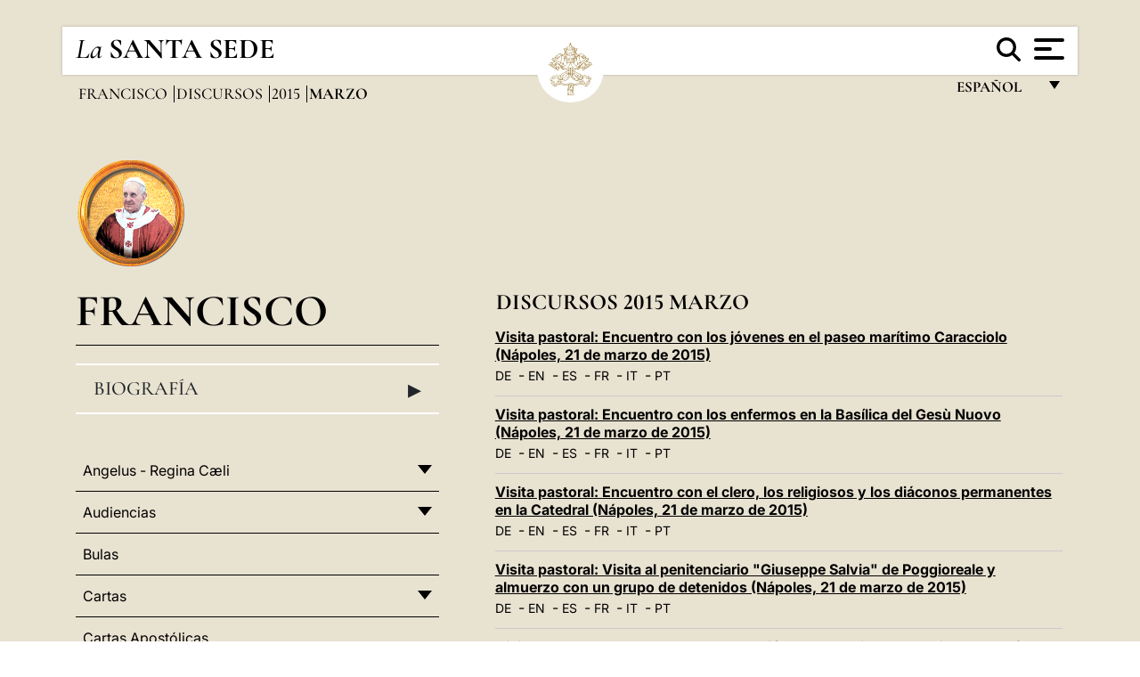

--- FILE ---
content_type: text/html
request_url: https://www.vatican.va/content/francesco/es/speeches/2015/march.index.html
body_size: 9645
content:



<!DOCTYPE HTML>


<html  lang="es" >
<head>
    <meta charset="UTF-8">
    





<!-- BEGIN: SEO -->
<title>Marzo</title>
<meta name="description" content="">
<meta name="keywords" content="">

<link rel="canonical" href="https://www.vatican.va/content/francesco/es/speeches/2015/march.html">
<meta name="robots" content="index,follow">

<!-- BEGIN: OG -->
<meta property="og:title" content="Marzo">


<meta property="og:url" content="https://www.vatican.va/content/francesco/es/speeches/2015/march.html">
<meta property="og:type" content="website">
<!-- END OG-->
<!-- END: SEO -->

    


<!-- Google Tag Manager -->
<script>(function(w,d,s,l,i){w[l]=w[l]||[];w[l].push({'gtm.start':
new Date().getTime(),event:'gtm.js'});var f=d.getElementsByTagName(s)[0],
j=d.createElement(s),dl=l!='dataLayer'?'&l='+l:'';j.async=true;j.src=
'https://www.googletagmanager.com/gtm.js?id='+i+dl;f.parentNode.insertBefore(j,f);
})(window,document,'script','dataLayer','GTM-P8S9M8D');</script>
<!-- End Google Tag Manager -->



    


<!-- BEGIN: headlibs -->
<link rel="stylesheet" href="/etc/clientlibs/foundation/main.min.77f07f85da93e61bb291da28df2065ac.css" type="text/css">
<link rel="stylesheet" href="/etc/designs/generics2/library/clientlibs.min.25498fb47f0d5f43eead9ee78241c07f.css" type="text/css">
<link rel="stylesheet" href="/etc/designs/vatican/library/clientlibs.min.b767020478782976e68f777449b5ac6c.css" type="text/css">
<script type="text/javascript" src="/etc/clientlibs/granite/jquery.min.e0cc37eb1ac1cf9f859edde97cb8dc9f.js"></script>
<script type="text/javascript" src="/etc/clientlibs/granite/utils.min.cd31222ac49213ace66f3568912db918.js"></script>
<script type="text/javascript" src="/etc/clientlibs/granite/jquery/granite.min.e26b5f40a34d432bee3ded1ccbdc7041.js"></script>
<script type="text/javascript" src="/etc/clientlibs/foundation/jquery.min.d7c42e4a257b8b9fe38d1c53dd20d01a.js"></script>
<script type="text/javascript" src="/etc/clientlibs/foundation/main.min.1705fea38fedb11b0936752ffe8a5fc6.js"></script>
<script type="text/javascript" src="/etc/designs/generics2/library/clientlibs.min.3c4d948cc1ae00387817c605328e2b0b.js"></script>
<script type="text/javascript" src="/etc/designs/vatican/library/clientlibs.min.a048ef155d62651cae0435360a52b70c.js"></script>


        <link rel="stylesheet" href="/etc/designs/vaticanevents/library/clientlibs.min.a3605e7563210a15bba6379a54ec9607.css" type="text/css">
<link rel="stylesheet" href="/etc/designs/francesco/library/clientlibs.min.3021dae61b0261c75cbf64b5d37915db.css" type="text/css">
<script type="text/javascript" src="/etc/clientlibs/foundation/shared.min.da23d866139a285e2643366d7d21ab4b.js"></script>
<script type="text/javascript" src="/etc/designs/vaticanevents/library/clientlibs.min.5edcfde75d6fec087c3d4639700a1123.js"></script>
<script type="text/javascript" src="/etc/designs/francesco/library/clientlibs.min.d41d8cd98f00b204e9800998ecf8427e.js"></script>


<script type="text/javascript" src="/etc/designs/siv-commons-foundation/library/bootstrap/bootstrap-5-3-3/js/bootstrap.bundle.min.js"></script>
<link rel="stylesheet" href="/etc/designs/siv-commons-foundation/library/bootstrap/bootstrap-5-3-3.min.37b3cd5e54efac87c16d7de1e78ef0f2.css" type="text/css">
<link rel="stylesheet" href="/etc/designs/vatican/library/clientlibs/themes/homepage_popes.min.ed6a783da0a5671235aecab72fcf055b.css" type="text/css">
<link rel="stylesheet" href="/etc/designs/vatican/library/clientlibs/themes/vatican-v2.min.7de072223b2ec9d13c2937f2ff5bf57f.css" type="text/css">
<script type="text/javascript" src="/etc/designs/siv-commons-foundation/library/bootstrap/bootstrap-5-3-3.min.d41d8cd98f00b204e9800998ecf8427e.js"></script>
<script type="text/javascript" src="/etc/designs/vatican/library/clientlibs/themes/homepage_popes.min.8972c5a6e0a55c564857a6f2ea882b9b.js"></script>
<script type="text/javascript" src="/etc/designs/vatican/library/clientlibs/themes/vatican-v2.min.29b81cd1dac901f87cefc71fa75e1285.js"></script>

<meta name="viewport" content="width=device-width, initial-scale=1.0">

<!-- END: headlibs -->

    

    

    
    <link rel="icon" type="image/vnd.microsoft.icon" href="/etc/designs/francesco/favicon.ico">
    <link rel="shortcut icon" type="image/vnd.microsoft.icon" href="/etc/designs/francesco/favicon.ico">
    
    
</head>





<!-- BEGIN: body.jsp -->
<body>
    <div class="siv-maincontainer simplemenu">
        <div id="wrap" >
            







<header class="va-header container">
    <div class="container-fluid">
        <div class="d-flex flex-wrap align-items-center justify-content-center justify-content-lg-start">
            <div class="col-12 col-xs-12 upper-header">
                <div class="d-flex flex-wrap">
                    <div class="col-5">
                        <h2>
                        <a href="/content/vatican/es.html"><i>La</i> <span class="text-uppercase"><b>Santa Sede</b></span></a>
                        </h2>
                    </div>
                    <div class="col-2 conteiner-logo">
                        <figure class="logo">
                            <a href="/content/vatican/es.html">
                                <img src="/etc/designs/vatican/library/clientlibs/themes/vatican-v2/images/logo-vatican.png" alt="the holy see">
                            </a>
                        </figure>
                    </div>
                    <div class="col-5 container-utility">
                        



<section class="utility">
    <div id="language" class="wrapper-dropdown" tabindex="1">
        español
        <ul class="dropdown">
            <li><a href="/content/vatican/fr.html">Fran&ccedil;ais</a></li>
            <li><a href="/content/vatican/en.html">English</a></li>
            <li><a href="/content/vatican/it.html">Italiano</a></li>
            <li><a href="/content/vatican/pt.html">Portugu&ecirc;s</a></li>
            <li><a href="/content/vatican/es.html">Espa&ntilde;ol</a></li>
            <li><a href="/content/vatican/de.html">Deutsch</a></li>
            <li><a href="/content/vatican/ar.html">&#1575;&#1604;&#1593;&#1585;&#1576;&#1610;&#1617;&#1577;</a></li>
            <li><a href="/chinese/index.html">&#20013;&#25991;</a></li>
            <li><a href="/latin/latin_index.html">Latine</a></li>
        </ul>
    </div>

    <div class="va-search" id="va-search">
            <div method="get" id="searchform" action="/content/vatican/es/search.html" accept-charset="UTF-8">
            <div class="va-search-input-wrap"><input class="va-search-input" placeholder="Cerca su vatican.va..." type="text" value="" name="q" id="q"/></div>
            <input class="va-search-submit" type="submit" id="go" value=""><span class="va-icon-search"><svg xmlns="http://www.w3.org/2000/svg" viewBox="0 0 512 512"><!--!Font Awesome Free 6.7.2 by @fontawesome - https://fontawesome.com License - https://fontawesome.com/license/free Copyright 2025 Fonticons, Inc.--><path d="M416 208c0 45.9-14.9 88.3-40 122.7L502.6 457.4c12.5 12.5 12.5 32.8 0 45.3s-32.8 12.5-45.3 0L330.7 376c-34.4 25.2-76.8 40-122.7 40C93.1 416 0 322.9 0 208S93.1 0 208 0S416 93.1 416 208zM208 352a144 144 0 1 0 0-288 144 144 0 1 0 0 288z"/></svg></span>
        </div>
    </div>
    <div class="va-menu">
        <div class="navigation-menu menu-popup">








<div class="va-menu-popup">
    <!-- Navbar -->
    <nav class="navbar">
        <div class="container-fluid">
            <button class="navbar-toggler custom-toggler" id="openMenu" aria-label="Apri menu">
                <span class="bar top-bar"></span>
                <span class="bar middle-bar"></span>
                <span class="bar bottom-bar"></span>
            </button>
        </div>
    </nav>

    <!-- Fullscreen Menu -->
    <div class="fullscreen-menu" id="menu">
        <button class="close-btn" id="closeMenu">&times;</button>
        <div class="row justify-content-md-center">
            <div class="menu-header  col-md-4 d-none d-md-block">
                <h2 class="holy-see-title">
                    <i>La</i> <span class="text-uppercase"><b>Santa Sede</b></span>
                </h2>
                <div class="logo">
                    <img src="/etc/designs/vatican/library/clientlibs/themes/vatican-v2/images/logo-vatican.png" alt="the holy see">
                </div>

            </div>
            <!-- FIRST MENU -->
            <div class="text-center col-md-5 col-12">
                <ul class="first-items col-12">
                    


                    <li><a href="/content/leo-xiv/es.html">Magisterium</a></li>
                    


                    <li><a href="/content/leo-xiv/es/events/year.dir.html/2025.html">Calendario</a></li>
                    


                    <li><a href="/content/liturgy/es.html">Celebraciones Litúrgicas</a></li>
                    


                    <li><a href="/content/vatican/es/prenotazione-celebrazioni-udienze.html">Billetes Audiencias y Celebraciones papales</a></li>
                    


                    <li><a href="https://www.vatican.va/holy_father/index_sp.htm">Sumos Pontífices</a></li>
                    


                    <li><a href="https://www.vatican.va/roman_curia/cardinals/index_sp.htm">Colegio Cardenalicio</a></li>
                    


                    <li><a href="/content/romancuria/es.html">Curia Romana y otras organizaciones</a></li>
                    


                    <li><a href="https://www.vatican.va/roman_curia/synod/index_sp.htm">Sínodo</a></li>
                    
                </ul>


                <!-- SECONDARY VOICES -->
                <ul class="secondary-items col-md-12 col-12">
                    


                    <li><a href="https://www.vatican.va/news_services/press/index_sp.htm">Oficina de Prensa</a></li>
                    


                    <li><a href="https://www.vaticannews.va/es.html">Vatican News</a></li>
                    


                    <li><a href="https://www.osservatoreromano.va/es.html">L'Osservatore Romano</a></li>
                    
                </ul>
            </div>
        </div>
    </div>
</div>
<script>
    const openMenu = document.getElementById('openMenu');
    const closeMenu = document.getElementById('closeMenu');
    const menu = document.getElementById('menu');

    openMenu.addEventListener('click', () => {
        menu.classList.add('show');
    });

    closeMenu.addEventListener('click', () => {
        menu.classList.remove('show');
    });
</script></div>

    </div>
</section>

<script>
    $( document ).ready(function() {
        $("#va-search #go").on("click", function () {
            var value = $("#q").val();
            window.location.href = "/content/vatican/es/search.html?q=" + value;
        });

        $(".va-search-input#q").keypress(function (event) {
            var keycode = (event.keyCode ? event.keyCode : event.which);
            if (keycode == '13') {
                var value = $("#q").val();
                window.location.href = "/content/vatican/es/search.html?q=" + value;
            }
        });
    });

</script>


                    </div>
                </div>
                
                    

<div class="breadcrumb-nav">
    <div class="breadcrumb">



     <!-- Begin BREADCRUMB -->
     <div class="breadcrumbs">
     <a href="/content/francesco/es.html">Francisco
                </a><a href="/content/francesco/es/speeches.index.html#speeches">Discursos
                </a><a href="/content/francesco/es/speeches/2015.index.html#speeches">2015
                </a><b>Marzo</b>
    </div>
    <!-- END BREADCRUMB -->
</div>

</div>

                
            </div>
        </div>
    </div>
</header>
            <main id="main-container" role="main" class="container-fluid holyfather simplemenu ">
    <section class="section-page">
        <div class="container">
            <div class="row">
                <div class="menu col-md-5 col-12">
                    <div class="holyfather-title">
                            





<div id="pope-table">
    <div class="pope-table-header">
        
        <div class="pope-img">
            <img src="/content/dam/vatican/Holy Father/266_francesco.png" alt="Francisco">
        </div>
        
        <h2>
        <a href="https://www.vatican.va/content/francesco/es.html">
            Francisco
            
            
    </h2>
        </a>
    </div>

    <div class="mobile-accordion "> <!-- Accordion non visibile in Desktop per le prima pagine -->
        <button class="btn section1 w-100 text-start d-flex justify-content-between align-items-center"
                type="button" data-bs-toggle="collapse" data-bs-target="#section1"
                aria-expanded="" aria-controls="section1">
            Biografía
            <span class="arrow">&#9656;</span>
        </button>
    </div>
    <div class="collapse " id="section1">
        <div class="subtitle">
            
            266° Papa de la Iglesia católica
            
        </div>
        <table class="sinottico">
            <tbody>
            
            
            <tr>
                <th>Inicio del pontificado</th>
                <td>13,19.III.2013</td>
            </tr>
            

            
            <tr>
                <th>Fin del pontificado</th>
                <td>21.IV.2025</td>
            </tr>
            
            
            <tr>
                <th>Nombre secular</th>
                <td>Jorge Mario Bergoglio</td>
            </tr>
            
            
            <tr>
                <th>Nacimiento</th>
                <td>Buenos Aires (Argentina)</td>
            </tr>
            
            
            
            
            <tr>
                <th>Sitio Web</th>
                <td><a href="https://www.vatican.va/content/francesco/es.html" title="Sitio Web">https://www.vatican.va/content/francesco/es.html</a></td>
            </tr>
            
            
            </tbody>
        </table>
    </div>
</div>


</div>
                    <div class="d-md-none mt-3 mobile-accordion">
                        <button class="section2 btn w-100 text-start d-flex justify-content-between align-items-center"
                                type="button" data-bs-toggle="collapse" data-bs-target="#section2"
                                aria-expanded="" aria-controls="section2">
                           Documentos<span class="arrow">&#9656;</span>
                        </button>
                    </div>
                    <div class="collapse d-md-block " id="section2">
                        <div class="topnav holyfatherAccordionSidenav sidenav_accordion"><!-- BEGIN sidenav -->

<div align="left" class="nav_title_container">
    <div><a href="/content/francesco/es.html">Francisco</a></div>
</div>

<div id="accordionmenu">
<ul>
    <li  class="has-sub">
                 <a href="/content/francesco/es/angelus.index.html">
                 Angelus - Regina Cæli</a><ul path="angelus"><li >
                 <a href="/content/francesco/es/angelus/2025.index.html">
                 2025</a></li><li >
                 <a href="/content/francesco/es/angelus/2024.index.html">
                 2024</a></li><li >
                 <a href="/content/francesco/es/angelus/2023.index.html">
                 2023</a></li><li >
                 <a href="/content/francesco/es/angelus/2022.index.html">
                 2022</a></li><li >
                 <a href="/content/francesco/es/angelus/2021.index.html">
                 2021</a></li><li >
                 <a href="/content/francesco/es/angelus/2020.index.html">
                 2020</a></li><li >
                 <a href="/content/francesco/es/angelus/2019.index.html">
                 2019</a></li><li >
                 <a href="/content/francesco/es/angelus/2018.index.html">
                 2018</a></li><li >
                 <a href="/content/francesco/es/angelus/2017.index.html">
                 2017</a></li><li >
                 <a href="/content/francesco/es/angelus/2016.index.html">
                 2016</a></li><li >
                 <a href="/content/francesco/es/angelus/2015.index.html">
                 2015</a></li><li >
                 <a href="/content/francesco/es/angelus/2014.index.html">
                 2014</a></li><li >
                 <a href="/content/francesco/es/angelus/2013.index.html">
                 2013</a></li></ul></li><li  class="has-sub">
                 <a href="/content/francesco/es/audiences.index.html">
                 Audiencias</a><ul path="audiences"><li >
                 <a href="/content/francesco/es/audiences/2025.index.html">
                 2025</a></li><li >
                 <a href="/content/francesco/es/audiences/2024.index.html">
                 2024</a></li><li >
                 <a href="/content/francesco/es/audiences/2023.index.html">
                 2023</a></li><li >
                 <a href="/content/francesco/es/audiences/2022.index.html">
                 2022</a></li><li >
                 <a href="/content/francesco/es/audiences/2021.index.html">
                 2021</a></li><li >
                 <a href="/content/francesco/es/audiences/2020.index.html">
                 2020</a></li><li >
                 <a href="/content/francesco/es/audiences/2019.index.html">
                 2019</a></li><li >
                 <a href="/content/francesco/es/audiences/2018.index.html">
                 2018</a></li><li >
                 <a href="/content/francesco/es/audiences/2017.index.html">
                 2017</a></li><li >
                 <a href="/content/francesco/es/audiences/2016.index.html">
                 2016</a></li><li >
                 <a href="/content/francesco/es/audiences/2015.index.html">
                 2015</a></li><li >
                 <a href="/content/francesco/es/audiences/2014.index.html">
                 2014</a></li><li >
                 <a href="/content/francesco/es/audiences/2013.index.html">
                 2013</a></li></ul></li><li >
                 <a href="/content/francesco/es/bulls.index.html">
                 Bulas</a></li><li  class="has-sub">
                 <a href="/content/francesco/es/letters.index.html">
                 Cartas</a><ul path="letters"><li >
                 <a href="/content/francesco/es/letters/2025.index.html">
                 2025</a></li><li >
                 <a href="/content/francesco/es/letters/2024.index.html">
                 2024</a></li><li >
                 <a href="/content/francesco/es/letters/2023.index.html">
                 2023</a></li><li >
                 <a href="/content/francesco/es/letters/2022.index.html">
                 2022</a></li><li >
                 <a href="/content/francesco/es/letters/2021.index.html">
                 2021</a></li><li >
                 <a href="/content/francesco/es/letters/2020.index.html">
                 2020</a></li><li >
                 <a href="/content/francesco/es/letters/2019.index.html">
                 2019</a></li><li >
                 <a href="/content/francesco/es/letters/2018.index.html">
                 2018</a></li><li >
                 <a href="/content/francesco/es/letters/2017.index.html">
                 2017</a></li><li >
                 <a href="/content/francesco/es/letters/2016.index.html">
                 2016</a></li><li >
                 <a href="/content/francesco/es/letters/2015.index.html">
                 2015</a></li><li >
                 <a href="/content/francesco/es/letters/2014.index.html">
                 2014</a></li><li >
                 <a href="/content/francesco/es/letters/2013.index.html">
                 2013</a></li></ul></li><li >
                 <a href="/content/francesco/es/apost_letters.index.html">
                 Cartas Apostólicas</a></li><li >
                 <a href="/content/francesco/es/apost_constitutions.index.html">
                 Constituciones Apostólicas</a></li><li  class="has-sub">
                 <a href="/content/francesco/es/speeches.index.html">
                 Discursos</a><ul path="speeches"><li  class="has-sub">
                 <a href="/content/francesco/es/speeches/2025.index.html">
                 2025</a><ul path="2025"><li >
                 <a href="/content/francesco/es/speeches/2025/april.index.html">
                 Abril</a></li><li >
                 <a href="/content/francesco/es/speeches/2025/march.index.html">
                 Marzo</a></li><li >
                 <a href="/content/francesco/es/speeches/2025/february.index.html">
                 Febrero</a></li><li >
                 <a href="/content/francesco/es/speeches/2025/january.index.html">
                 Enero</a></li></ul></li><li  class="has-sub">
                 <a href="/content/francesco/es/speeches/2024.index.html">
                 2024</a><ul path="2024"><li >
                 <a href="/content/francesco/es/speeches/2024/december.index.html">
                 Diciembre</a></li><li >
                 <a href="/content/francesco/es/speeches/2024/november.index.html">
                 Noviembre</a></li><li >
                 <a href="/content/francesco/es/speeches/2024/october.index.html">
                 Octubre</a></li><li >
                 <a href="/content/francesco/es/speeches/2024/september.index.html">
                 Septiembre</a></li><li >
                 <a href="/content/francesco/es/speeches/2024/august.index.html">
                 Agosto</a></li><li >
                 <a href="/content/francesco/es/speeches/2024/july.index.html">
                 Julio</a></li><li >
                 <a href="/content/francesco/es/speeches/2024/june.index.html">
                 Junio</a></li><li >
                 <a href="/content/francesco/es/speeches/2024/may.index.html">
                 Mayo</a></li><li >
                 <a href="/content/francesco/es/speeches/2024/april.index.html">
                 Abril</a></li><li >
                 <a href="/content/francesco/es/speeches/2024/march.index.html">
                 Marzo</a></li><li >
                 <a href="/content/francesco/es/speeches/2024/february.index.html">
                 Febrero</a></li><li >
                 <a href="/content/francesco/es/speeches/2024/january.index.html">
                 Enero</a></li></ul></li><li  class="has-sub">
                 <a href="/content/francesco/es/speeches/2023.index.html">
                 2023</a><ul path="2023"><li >
                 <a href="/content/francesco/es/speeches/2023/december.index.html">
                 Diciembre</a></li><li >
                 <a href="/content/francesco/es/speeches/2023/november.index.html">
                 Noviembre</a></li><li >
                 <a href="/content/francesco/es/speeches/2023/october.index.html">
                 Octubre</a></li><li >
                 <a href="/content/francesco/es/speeches/2023/september.index.html">
                 Septiembre</a></li><li >
                 <a href="/content/francesco/es/speeches/2023/august.index.html">
                 Agosto</a></li><li >
                 <a href="/content/francesco/es/speeches/2023/july.index.html">
                 Julio</a></li><li >
                 <a href="/content/francesco/es/speeches/2023/june.index.html">
                 Junio</a></li><li >
                 <a href="/content/francesco/es/speeches/2023/may.index.html">
                 Mayo</a></li><li >
                 <a href="/content/francesco/es/speeches/2023/april.index.html">
                 Abril</a></li><li >
                 <a href="/content/francesco/es/speeches/2023/march.index.html">
                 Marzo</a></li><li >
                 <a href="/content/francesco/es/speeches/2023/february.index.html">
                 Febrero</a></li><li >
                 <a href="/content/francesco/es/speeches/2023/january.index.html">
                 Enero</a></li></ul></li><li  class="has-sub">
                 <a href="/content/francesco/es/speeches/2022.index.html">
                 2022</a><ul path="2022"><li >
                 <a href="/content/francesco/es/speeches/2022/december.index.html">
                 Diciembre</a></li><li >
                 <a href="/content/francesco/es/speeches/2022/november.index.html">
                 Noviembre</a></li><li >
                 <a href="/content/francesco/es/speeches/2022/october.index.html">
                 Octubre</a></li><li >
                 <a href="/content/francesco/es/speeches/2022/september.index.html">
                 Septiembre</a></li><li >
                 <a href="/content/francesco/es/speeches/2022/august.index.html">
                 Agosto</a></li><li >
                 <a href="/content/francesco/es/speeches/2022/july.index.html">
                 Julio</a></li><li >
                 <a href="/content/francesco/es/speeches/2022/june.index.html">
                 Junio</a></li><li >
                 <a href="/content/francesco/es/speeches/2022/may.index.html">
                 Mayo</a></li><li >
                 <a href="/content/francesco/es/speeches/2022/april.index.html">
                 Abril</a></li><li >
                 <a href="/content/francesco/es/speeches/2022/march.index.html">
                 Marzo</a></li><li >
                 <a href="/content/francesco/es/speeches/2022/february.index.html">
                 Febrero</a></li><li >
                 <a href="/content/francesco/es/speeches/2022/january.index.html">
                 Enero</a></li></ul></li><li  class="has-sub">
                 <a href="/content/francesco/es/speeches/2021.index.html">
                 2021</a><ul path="2021"><li >
                 <a href="/content/francesco/es/speeches/2021/december.index.html">
                 Diciembre</a></li><li >
                 <a href="/content/francesco/es/speeches/2021/november.index.html">
                 Noviembre</a></li><li >
                 <a href="/content/francesco/es/speeches/2021/october.index.html">
                 Octubre</a></li><li >
                 <a href="/content/francesco/es/speeches/2021/september.index.html">
                 Septiembre</a></li><li >
                 <a href="/content/francesco/es/speeches/2021/august.index.html">
                 Agosto</a></li><li >
                 <a href="/content/francesco/es/speeches/2021/july.index.html">
                 Julio</a></li><li >
                 <a href="/content/francesco/es/speeches/2021/june.index.html">
                 Junio</a></li><li >
                 <a href="/content/francesco/es/speeches/2021/may.index.html">
                 Mayo</a></li><li >
                 <a href="/content/francesco/es/speeches/2021/april.index.html">
                 Abril</a></li><li >
                 <a href="/content/francesco/es/speeches/2021/march.index.html">
                 Marzo</a></li><li >
                 <a href="/content/francesco/es/speeches/2021/february.index.html">
                 Febrero</a></li><li >
                 <a href="/content/francesco/es/speeches/2021/january.index.html">
                 Enero</a></li></ul></li><li  class="has-sub">
                 <a href="/content/francesco/es/speeches/2020.index.html">
                 2020</a><ul path="2020"><li >
                 <a href="/content/francesco/es/speeches/2020/december.index.html">
                 Diciembre</a></li><li >
                 <a href="/content/francesco/es/speeches/2020/november.index.html">
                 Noviembre</a></li><li >
                 <a href="/content/francesco/es/speeches/2020/october.index.html">
                 Octubre</a></li><li >
                 <a href="/content/francesco/es/speeches/2020/september.index.html">
                 Septiembre</a></li><li >
                 <a href="/content/francesco/es/speeches/2020/june.index.html">
                 Junio</a></li><li >
                 <a href="/content/francesco/es/speeches/2020/may.index.html">
                 Mayo</a></li><li >
                 <a href="/content/francesco/es/speeches/2020/april.index.html">
                 Abril</a></li><li >
                 <a href="/content/francesco/es/speeches/2020/march.index.html">
                 Marzo</a></li><li >
                 <a href="/content/francesco/es/speeches/2020/february.index.html">
                 Febrero</a></li><li >
                 <a href="/content/francesco/es/speeches/2020/january.index.html">
                 Enero</a></li></ul></li><li  class="has-sub">
                 <a href="/content/francesco/es/speeches/2019.index.html">
                 2019</a><ul path="2019"><li >
                 <a href="/content/francesco/es/speeches/2019/december.index.html">
                 Diciembre</a></li><li >
                 <a href="/content/francesco/es/speeches/2019/november.index.html">
                 Noviembre</a></li><li >
                 <a href="/content/francesco/es/speeches/2019/october.index.html">
                 Octubre</a></li><li >
                 <a href="/content/francesco/es/speeches/2019/september.index.html">
                 Septiembre</a></li><li >
                 <a href="/content/francesco/es/speeches/2019/august.index.html">
                 Agosto</a></li><li >
                 <a href="/content/francesco/es/speeches/2019/july.index.html">
                 Julio</a></li><li >
                 <a href="/content/francesco/es/speeches/2019/june.index.html">
                 Junio</a></li><li >
                 <a href="/content/francesco/es/speeches/2019/may.index.html">
                 Mayo</a></li><li >
                 <a href="/content/francesco/es/speeches/2019/april.index.html">
                 Abril</a></li><li >
                 <a href="/content/francesco/es/speeches/2019/march.index.html">
                 Marzo</a></li><li >
                 <a href="/content/francesco/es/speeches/2019/february.index.html">
                 Febrero</a></li><li >
                 <a href="/content/francesco/es/speeches/2019/january.index.html">
                 Enero</a></li></ul></li><li  class="has-sub">
                 <a href="/content/francesco/es/speeches/2018.index.html">
                 2018</a><ul path="2018"><li >
                 <a href="/content/francesco/es/speeches/2018/december.index.html">
                 Diciembre</a></li><li >
                 <a href="/content/francesco/es/speeches/2018/november.index.html">
                 Noviembre</a></li><li >
                 <a href="/content/francesco/es/speeches/2018/october.index.html">
                 Octubre</a></li><li >
                 <a href="/content/francesco/es/speeches/2018/september.index.html">
                 Septiembre</a></li><li >
                 <a href="/content/francesco/es/speeches/2018/august.index.html">
                 Agosto</a></li><li >
                 <a href="/content/francesco/es/speeches/2018/july.index.html">
                 Julio</a></li><li >
                 <a href="/content/francesco/es/speeches/2018/june.index.html">
                 Junio</a></li><li >
                 <a href="/content/francesco/es/speeches/2018/may.index.html">
                 Mayo</a></li><li >
                 <a href="/content/francesco/es/speeches/2018/april.index.html">
                 Abril</a></li><li >
                 <a href="/content/francesco/es/speeches/2018/march.index.html">
                 Marzo</a></li><li >
                 <a href="/content/francesco/es/speeches/2018/february.index.html">
                 Febrero</a></li><li >
                 <a href="/content/francesco/es/speeches/2018/january.index.html">
                 Enero</a></li></ul></li><li  class="has-sub">
                 <a href="/content/francesco/es/speeches/2017.index.html">
                 2017</a><ul path="2017"><li >
                 <a href="/content/francesco/es/speeches/2017/december.index.html">
                 Diciembre</a></li><li >
                 <a href="/content/francesco/es/speeches/2017/november.index.html">
                 Noviembre</a></li><li >
                 <a href="/content/francesco/es/speeches/2017/october.index.html">
                 Octubre</a></li><li >
                 <a href="/content/francesco/es/speeches/2017/september.index.html">
                 Septiembre</a></li><li >
                 <a href="/content/francesco/es/speeches/2017/august.index.html">
                 Agosto</a></li><li >
                 <a href="/content/francesco/es/speeches/2017/july.index.html">
                 Julio</a></li><li >
                 <a href="/content/francesco/es/speeches/2017/june.index.html">
                 Junio</a></li><li >
                 <a href="/content/francesco/es/speeches/2017/may.index.html">
                 Mayo</a></li><li >
                 <a href="/content/francesco/es/speeches/2017/april.index.html">
                 Abril</a></li><li >
                 <a href="/content/francesco/es/speeches/2017/march.index.html">
                 Marzo</a></li><li >
                 <a href="/content/francesco/es/speeches/2017/february.index.html">
                 Febrero</a></li><li >
                 <a href="/content/francesco/es/speeches/2017/january.index.html">
                 Enero</a></li></ul></li><li  class="has-sub">
                 <a href="/content/francesco/es/speeches/2016.index.html">
                 2016</a><ul path="2016"><li >
                 <a href="/content/francesco/es/speeches/2016/december.index.html">
                 Diciembre</a></li><li >
                 <a href="/content/francesco/es/speeches/2016/november.index.html">
                 Noviembre</a></li><li >
                 <a href="/content/francesco/es/speeches/2016/october.index.html">
                 Octubre</a></li><li >
                 <a href="/content/francesco/es/speeches/2016/september.index.html">
                 Septiembre</a></li><li >
                 <a href="/content/francesco/es/speeches/2016/august.index.html">
                 Agosto</a></li><li >
                 <a href="/content/francesco/es/speeches/2016/july.index.html">
                 Julio</a></li><li >
                 <a href="/content/francesco/es/speeches/2016/june.index.html">
                 Junio</a></li><li >
                 <a href="/content/francesco/es/speeches/2016/may.index.html">
                 Mayo</a></li><li >
                 <a href="/content/francesco/es/speeches/2016/april.index.html">
                 Abril</a></li><li >
                 <a href="/content/francesco/es/speeches/2016/march.index.html">
                 Marzo</a></li><li >
                 <a href="/content/francesco/es/speeches/2016/february.index.html">
                 Febrero</a></li><li >
                 <a href="/content/francesco/es/speeches/2016/january.index.html">
                 Enero</a></li></ul></li><li  class="has-sub">
                 <a href="/content/francesco/es/speeches/2015.index.html">
                 2015</a><ul path="2015"><li >
                 <a href="/content/francesco/es/speeches/2015/december.index.html">
                 Diciembre</a></li><li >
                 <a href="/content/francesco/es/speeches/2015/november.index.html">
                 Noviembre</a></li><li >
                 <a href="/content/francesco/es/speeches/2015/october.index.html">
                 Octubre</a></li><li >
                 <a href="/content/francesco/es/speeches/2015/september.index.html">
                 Septiembre</a></li><li >
                 <a href="/content/francesco/es/speeches/2015/august.index.html">
                 Agosto</a></li><li >
                 <a href="/content/francesco/es/speeches/2015/july.index.html">
                 Julio</a></li><li >
                 <a href="/content/francesco/es/speeches/2015/june.index.html">
                 Junio</a></li><li >
                 <a href="/content/francesco/es/speeches/2015/may.index.html">
                 Mayo</a></li><li >
                 <a href="/content/francesco/es/speeches/2015/april.index.html">
                 Abril</a></li><li >
                 <a href="/content/francesco/es/speeches/2015/march.index.html">
                 Marzo</a></li><li >
                 <a href="/content/francesco/es/speeches/2015/february.index.html">
                 Febrero</a></li><li >
                 <a href="/content/francesco/es/speeches/2015/january.index.html">
                 Enero</a></li></ul></li><li  class="has-sub">
                 <a href="/content/francesco/es/speeches/2014.index.html">
                 2014</a><ul path="2014"><li >
                 <a href="/content/francesco/es/speeches/2014/december.index.html">
                 Diciembre</a></li><li >
                 <a href="/content/francesco/es/speeches/2014/november.index.html">
                 Noviembre</a></li><li >
                 <a href="/content/francesco/es/speeches/2014/october.index.html">
                 Octubre</a></li><li >
                 <a href="/content/francesco/es/speeches/2014/september.index.html">
                 Septiembre</a></li><li >
                 <a href="/content/francesco/es/speeches/2014/august.index.html">
                 Agosto</a></li><li >
                 <a href="/content/francesco/es/speeches/2014/july.index.html">
                 Julio</a></li><li >
                 <a href="/content/francesco/es/speeches/2014/june.index.html">
                 Junio</a></li><li >
                 <a href="/content/francesco/es/speeches/2014/may.index.html">
                 Mayo</a></li><li >
                 <a href="/content/francesco/es/speeches/2014/april.index.html">
                 Abril</a></li><li >
                 <a href="/content/francesco/es/speeches/2014/march.index.html">
                 Marzo</a></li><li >
                 <a href="/content/francesco/es/speeches/2014/february.index.html">
                 Febrero</a></li><li >
                 <a href="/content/francesco/es/speeches/2014/january.index.html">
                 Enero</a></li></ul></li><li  class="has-sub">
                 <a href="/content/francesco/es/speeches/2013.index.html">
                 2013</a><ul path="2013"><li >
                 <a href="/content/francesco/es/speeches/2013/december.index.html">
                 Diciembre</a></li><li >
                 <a href="/content/francesco/es/speeches/2013/november.index.html">
                 Noviembre</a></li><li >
                 <a href="/content/francesco/es/speeches/2013/october.index.html">
                 Octubre</a></li><li >
                 <a href="/content/francesco/es/speeches/2013/september.index.html">
                 Septiembre</a></li><li >
                 <a href="/content/francesco/es/speeches/2013/august.index.html">
                 Agosto</a></li><li >
                 <a href="/content/francesco/es/speeches/2013/july.index.html">
                 Julio</a></li><li >
                 <a href="/content/francesco/es/speeches/2013/june.index.html">
                 Junio</a></li><li >
                 <a href="/content/francesco/es/speeches/2013/may.index.html">
                 Mayo</a></li><li >
                 <a href="/content/francesco/es/speeches/2013/april.index.html">
                 Abril</a></li><li >
                 <a href="/content/francesco/es/speeches/2013/march.index.html">
                 Marzo</a></li></ul></li></ul></li><li >
                 <a href="/content/francesco/es/encyclicals.index.html">
                 Encíclicas</a></li><li >
                 <a href="/content/francesco/es/apost_exhortations.index.html">
                 Exhortaciones Apostólicas</a></li><li  class="has-sub">
                 <a href="/content/francesco/es/homilies.index.html">
                 Homilías</a><ul path="homilies"><li >
                 <a href="/content/francesco/es/homilies/2025.index.html">
                 2025</a></li><li >
                 <a href="/content/francesco/es/homilies/2024.index.html">
                 2024</a></li><li >
                 <a href="/content/francesco/es/homilies/2023.index.html">
                 2023</a></li><li >
                 <a href="/content/francesco/es/homilies/2022.index.html">
                 2022</a></li><li >
                 <a href="/content/francesco/es/homilies/2021.index.html">
                 2021</a></li><li >
                 <a href="/content/francesco/es/homilies/2020.index.html">
                 2020</a></li><li >
                 <a href="/content/francesco/es/homilies/2019.index.html">
                 2019</a></li><li >
                 <a href="/content/francesco/es/homilies/2018.index.html">
                 2018</a></li><li >
                 <a href="/content/francesco/es/homilies/2017.index.html">
                 2017</a></li><li >
                 <a href="/content/francesco/es/homilies/2016.index.html">
                 2016</a></li><li >
                 <a href="/content/francesco/es/homilies/2015.index.html">
                 2015</a></li><li >
                 <a href="/content/francesco/es/homilies/2014.index.html">
                 2014</a></li><li >
                 <a href="/content/francesco/es/homilies/2013.index.html">
                 2013</a></li></ul></li><li  class="has-sub">
                 <a href="/content/francesco/es/messages.index.html">
                 Mensajes</a><ul path="messages"><li  class="has-sub">
                 <a href="/content/francesco/es/messages/pont-messages.index.html">
                 Mensajes pontificios</a><ul path="pont-messages"><li >
                 <a href="/content/francesco/es/messages/pont-messages/2025.index.html">
                 2025</a></li><li >
                 <a href="/content/francesco/es/messages/pont-messages/2024.index.html">
                 2024</a></li><li >
                 <a href="/content/francesco/es/messages/pont-messages/2023.index.html">
                 2023</a></li><li >
                 <a href="/content/francesco/es/messages/pont-messages/2022.index.html">
                 2022</a></li><li >
                 <a href="/content/francesco/es/messages/pont-messages/2021.index.html">
                 2021</a></li><li >
                 <a href="/content/francesco/es/messages/pont-messages/2020.index.html">
                 2020</a></li><li >
                 <a href="/content/francesco/es/messages/pont-messages/2019.index.html">
                 2019</a></li><li >
                 <a href="/content/francesco/es/messages/pont-messages/2018.index.html">
                 2018</a></li><li >
                 <a href="/content/francesco/es/messages/pont-messages/2017.index.html">
                 2017</a></li><li >
                 <a href="/content/francesco/es/messages/pont-messages/2016.index.html">
                 2016</a></li><li >
                 <a href="/content/francesco/es/messages/pont-messages/2015.index.html">
                 2015</a></li><li >
                 <a href="/content/francesco/es/messages/pont-messages/2014.index.html">
                 2014</a></li><li >
                 <a href="/content/francesco/es/messages/pont-messages/2013.index.html">
                 2013</a></li></ul></li><li >
                 <a href="/content/francesco/es/messages/urbi.index.html">
                 Urbi et Orbi</a></li><li >
                 <a href="/content/francesco/es/messages/food.index.html">
                 Jornada Mundial de la Alimentación</a></li><li >
                 <a href="/content/francesco/es/messages/communications.index.html">
                 Jornada Mundial de las Comunicaciones Sociales</a></li><li >
                 <a href="/content/francesco/es/messages/lent.index.html">
                 Mensajes para la Cuaresma</a></li><li >
                 <a href="/content/francesco/es/messages/migration.index.html">
                 Jornada Mundial del Migrante y del Refugiado</a></li><li >
                 <a href="/content/francesco/es/messages/sick.index.html">
                 Jornada Mundial del Enfermo</a></li><li >
                 <a href="/content/francesco/es/messages/youth.index.html">
                 Jornada Mundial de la Juventud</a></li><li >
                 <a href="/content/francesco/es/messages/missions.index.html">
                 Jornada Mundial de las Misiones</a></li><li >
                 <a href="/content/francesco/es/messages/peace.index.html">
                 Jornada Mundial de la Paz</a></li><li >
                 <a href="/content/francesco/es/messages/poveri.index.html">
                 Jornada Mundial de los Pobres</a></li><li >
                 <a href="/content/francesco/es/messages/consecrated_life.index.html">
                 Jornada Mundial de la Vida Consagrada</a></li><li >
                 <a href="/content/francesco/es/messages/vocations.index.html">
                 Jornada Mundial de Oración por las Vocaciones</a></li><li >
                 <a href="/content/francesco/es/messages/nonni.index.html">
                 Jornada Mundial de los Abuelos y de los Mayores</a></li><li >
                 <a href="/content/francesco/es/messages/bambini.index.html">
                 Jornada Mundial de los Niños</a></li><li >
                 <a href="/content/francesco/es/messages/cura-creato.index.html">
                 Jornada Mundial de Oración por el Cuidado de la Creación</a></li></ul></li><li >
                 <a href="/content/francesco/es/motu_proprio.index.html">
                 Motu Proprio</a></li><li >
                 <a href="/content/francesco/es/prayers.index.html">
                 Oraciones</a></li><li  class="has-sub">
                 <a href="/content/francesco/es/travels.index.html">
                 Viajes</a><ul path="travels"><li  class="has-sub">
                 <a href="/content/francesco/es/travels/2024.index.html">
                 2024</a><ul path="2024"><li >
                 <a href="/content/francesco/es/travels/2024/outside.index.html">
                 Viajes Apostólicos fuera de Italia</a></li><li >
                 <a href="/content/francesco/es/travels/2024/inside.index.html">
                 Viajes Apostólicos en Italia</a></li></ul></li><li  class="has-sub">
                 <a href="/content/francesco/es/travels/2023.index.html">
                 2023</a><ul path="2023"><li >
                 <a href="/content/francesco/es/travels/2023/outside.index.html">
                 Viajes Apostólicos fuera de Italia</a></li></ul></li><li  class="has-sub">
                 <a href="/content/francesco/es/travels/2022.index.html">
                 2022</a><ul path="2022"><li >
                 <a href="/content/francesco/es/travels/2022/inside.index.html">
                 Viajes Apostólicos en Italia</a></li><li >
                 <a href="/content/francesco/es/travels/2022/outside.index.html">
                 Viajes Apostólicos fuera de Italia</a></li></ul></li><li  class="has-sub">
                 <a href="/content/francesco/es/travels/2021.index.html">
                 2021</a><ul path="2021"><li >
                 <a href="/content/francesco/es/travels/2021/inside.index.html">
                 Viajes Apostólicos en Italia</a></li><li >
                 <a href="/content/francesco/es/travels/2021/outside.index.html">
                 Viajes Apostólicos fuera de Italia</a></li></ul></li><li  class="has-sub">
                 <a href="/content/francesco/es/travels/2020.index.html">
                 2020</a><ul path="2020"><li >
                 <a href="/content/francesco/es/travels/2020/inside.index.html">
                 Viajes Apostólicos en Italia</a></li><li >
                 <a href="/content/francesco/es/travels/2020/outside.index.html">
                 Viajes Apostólicos fuera de Italia</a></li></ul></li><li  class="has-sub">
                 <a href="/content/francesco/es/travels/2019.index.html">
                 2019</a><ul path="2019"><li >
                 <a href="/content/francesco/es/travels/2019/inside.index.html">
                 Viajes Apostólicos en Italia</a></li><li >
                 <a href="/content/francesco/es/travels/2019/outside.index.html">
                 Viajes Apostólicos fuera de Italia</a></li></ul></li><li  class="has-sub">
                 <a href="/content/francesco/es/travels/2018.index.html">
                 2018</a><ul path="2018"><li >
                 <a href="/content/francesco/es/travels/2018/inside.index.html">
                 Viajes Apostólicos en Italia</a></li><li >
                 <a href="/content/francesco/es/travels/2018/outside.index.html">
                 Viajes Apostólicos fuera de Italia</a></li></ul></li><li  class="has-sub">
                 <a href="/content/francesco/es/travels/2017.index.html">
                 2017</a><ul path="2017"><li >
                 <a href="/content/francesco/es/travels/2017/inside.index.html">
                 Viajes Apostólicos en Italia</a></li><li >
                 <a href="/content/francesco/es/travels/2017/outside.index.html">
                 Viajes Apostólicos fuera de Italia</a></li></ul></li><li  class="has-sub">
                 <a href="/content/francesco/es/travels/2016.index.html">
                 2016</a><ul path="2016"><li >
                 <a href="/content/francesco/es/travels/2016/inside.index.html">
                 Viajes apostólicos en italia</a></li><li >
                 <a href="/content/francesco/es/travels/2016/outside.index.html">
                 Viajes apostólicos fuera de Italia</a></li></ul></li><li  class="has-sub">
                 <a href="/content/francesco/es/travels/2015.index.html">
                 2015</a><ul path="2015"><li >
                 <a href="/content/francesco/es/travels/2015/inside.index.html">
                 Viaje apostólicos en Italia</a></li><li >
                 <a href="/content/francesco/es/travels/2015/outside.index.html">
                 Viajes apostólicos fuera de Italia</a></li></ul></li><li  class="has-sub">
                 <a href="/content/francesco/es/travels/2014.index.html">
                 2014</a><ul path="2014"><li >
                 <a href="/content/francesco/es/travels/2014/inside.index.html">
                 Viajes Apostólicos en Italia</a></li><li >
                 <a href="/content/francesco/es/travels/2014/outside.index.html">
                 Viajes Apostólicos fuera de Italia</a></li></ul></li><li  class="has-sub">
                 <a href="/content/francesco/es/travels/2013.index.html">
                 2013</a><ul path="2013"><li >
                 <a href="/content/francesco/es/travels/2013/inside.index.html">
                 Viajes Apostólicos en Italia</a></li><li >
                 <a href="/content/francesco/es/travels/2013/outside.index.html">
                 Viajes Apostólicos fuera de Italia</a></li></ul></li></ul></li><li  class="has-sub">
                 <a href="/content/francesco/es/cotidie.index.html">
                 Meditaciones diarias</a><ul path="cotidie"><li >
                 <a href="/content/francesco/es/cotidie/2020.index.html">
                 2020</a></li><li >
                 <a href="/content/francesco/es/cotidie/2019.index.html">
                 2019</a></li><li >
                 <a href="/content/francesco/es/cotidie/2018.index.html">
                 2018</a></li><li >
                 <a href="/content/francesco/es/cotidie/2017.index.html">
                 2017</a></li><li >
                 <a href="/content/francesco/es/cotidie/2016.index.html">
                 2016</a></li><li >
                 <a href="/content/francesco/es/cotidie/2015.index.html">
                 2015</a></li><li >
                 <a href="/content/francesco/es/cotidie/2014.index.html">
                 2014</a></li><li >
                 <a href="/content/francesco/es/cotidie/2013.index.html">
                 2013</a></li></ul></li></ul>
</div>
<!-- END sidenav -->
</div>

<div class="topnav holyfather-accordion-Links sidenav_link">



<div class="holyfather-otherMenu section-links">
    <div id="accordionmenu">
        <ul>
            
            <li class="menu-item biography">
                <a href="https://www.vatican.va/content/francesco/es/biography/documents/papa-francesco-biografia-bergoglio.html">
                    Biografía
                </a>
            </li>
            
            
            <li class="menu-item caledar">
                <a href="https://www.vatican.va/content/francesco/es/events/year.dir.html/2013.html">
                    Calendario
                </a>
            </li>
            
            <li class="menu-item photogallery">
                <a href="https://www.vatican.va/content/photogallery/es/papi/franciscus.html">
                    Galería fotográfica
                </a>
            </li>
            
        </ul>
    </div>
</div></div>
<div class="topnav holyfather-accordion-social sidenav_social">



<div class="holyfather-otherMenu section-social">
    
</div></div>
</div>
                </div>
                <div class="documento col-md-7 col-12">
                    <div class="vaticanindex"><div class="vaticanindex " >
            <div class="title">
                <h1> Discursos 2015 Marzo</h1>
            </div>
            <ul>
                <li>
                        <div class="item">
                            <h2><a href="/content/francesco/es/speeches/2015/march/documents/papa-francesco_20150321_napoli-pompei-giovani.html"> Visita pastoral: Encuentro con los jóvenes en el paseo marítimo Caracciolo (Nápoles, 21 de marzo de 2015) </a></h2>
                            <div class="translation-field">
    <span class="translation">
        <a href="/content/francesco/de/speeches/2015/march/documents/papa-francesco_20150321_napoli-pompei-giovani.html">DE</a>
                &nbsp;-&nbsp;<a href="/content/francesco/en/speeches/2015/march/documents/papa-francesco_20150321_napoli-pompei-giovani.html">EN</a>
                &nbsp;-&nbsp;<a href="/content/francesco/es/speeches/2015/march/documents/papa-francesco_20150321_napoli-pompei-giovani.html">ES</a>
                &nbsp;-&nbsp;<a href="/content/francesco/fr/speeches/2015/march/documents/papa-francesco_20150321_napoli-pompei-giovani.html">FR</a>
                &nbsp;-&nbsp;<a href="/content/francesco/it/speeches/2015/march/documents/papa-francesco_20150321_napoli-pompei-giovani.html">IT</a>
                &nbsp;-&nbsp;<a href="/content/francesco/pt/speeches/2015/march/documents/papa-francesco_20150321_napoli-pompei-giovani.html">PT</a>
                </span>
    </div>

</div>
                    </li>
                 <li>
                        <div class="item">
                            <h2><a href="/content/francesco/es/speeches/2015/march/documents/papa-francesco_20150321_napoli-pompei-ammalati.html"> Visita pastoral: Encuentro con los enfermos en la Basílica del Gesù Nuovo (Nápoles, 21 de marzo de 2015) </a></h2>
                            <div class="translation-field">
    <span class="translation">
        <a href="/content/francesco/de/speeches/2015/march/documents/papa-francesco_20150321_napoli-pompei-ammalati.html">DE</a>
                &nbsp;-&nbsp;<a href="/content/francesco/en/speeches/2015/march/documents/papa-francesco_20150321_napoli-pompei-ammalati.html">EN</a>
                &nbsp;-&nbsp;<a href="/content/francesco/es/speeches/2015/march/documents/papa-francesco_20150321_napoli-pompei-ammalati.html">ES</a>
                &nbsp;-&nbsp;<a href="/content/francesco/fr/speeches/2015/march/documents/papa-francesco_20150321_napoli-pompei-ammalati.html">FR</a>
                &nbsp;-&nbsp;<a href="/content/francesco/it/speeches/2015/march/documents/papa-francesco_20150321_napoli-pompei-ammalati.html">IT</a>
                &nbsp;-&nbsp;<a href="/content/francesco/pt/speeches/2015/march/documents/papa-francesco_20150321_napoli-pompei-ammalati.html">PT</a>
                </span>
    </div>

</div>
                    </li>
                 <li>
                        <div class="item">
                            <h2><a href="/content/francesco/es/speeches/2015/march/documents/papa-francesco_20150321_napoli-pompei-incontro-duomo.html"> Visita pastoral: Encuentro con el clero, los religiosos y los diáconos permanentes en la Catedral (Nápoles, 21 de marzo de 2015) </a></h2>
                            <div class="translation-field">
    <span class="translation">
        <a href="/content/francesco/de/speeches/2015/march/documents/papa-francesco_20150321_napoli-pompei-incontro-duomo.html">DE</a>
                &nbsp;-&nbsp;<a href="/content/francesco/en/speeches/2015/march/documents/papa-francesco_20150321_napoli-pompei-incontro-duomo.html">EN</a>
                &nbsp;-&nbsp;<a href="/content/francesco/es/speeches/2015/march/documents/papa-francesco_20150321_napoli-pompei-incontro-duomo.html">ES</a>
                &nbsp;-&nbsp;<a href="/content/francesco/fr/speeches/2015/march/documents/papa-francesco_20150321_napoli-pompei-incontro-duomo.html">FR</a>
                &nbsp;-&nbsp;<a href="/content/francesco/it/speeches/2015/march/documents/papa-francesco_20150321_napoli-pompei-incontro-duomo.html">IT</a>
                &nbsp;-&nbsp;<a href="/content/francesco/pt/speeches/2015/march/documents/papa-francesco_20150321_napoli-pompei-incontro-duomo.html">PT</a>
                </span>
    </div>

</div>
                    </li>
                 <li>
                        <div class="item">
                            <h2><a href="/content/francesco/es/speeches/2015/march/documents/papa-francesco_20150321_napoli-pompei-detenuti-poggioreale.html"> Visita pastoral: Visita al penitenciario "Giuseppe Salvia" de Poggioreale y almuerzo con un grupo de detenidos (Nápoles, 21 de marzo de 2015) </a></h2>
                            <div class="translation-field">
    <span class="translation">
        <a href="/content/francesco/de/speeches/2015/march/documents/papa-francesco_20150321_napoli-pompei-detenuti-poggioreale.html">DE</a>
                &nbsp;-&nbsp;<a href="/content/francesco/en/speeches/2015/march/documents/papa-francesco_20150321_napoli-pompei-detenuti-poggioreale.html">EN</a>
                &nbsp;-&nbsp;<a href="/content/francesco/es/speeches/2015/march/documents/papa-francesco_20150321_napoli-pompei-detenuti-poggioreale.html">ES</a>
                &nbsp;-&nbsp;<a href="/content/francesco/fr/speeches/2015/march/documents/papa-francesco_20150321_napoli-pompei-detenuti-poggioreale.html">FR</a>
                &nbsp;-&nbsp;<a href="/content/francesco/it/speeches/2015/march/documents/papa-francesco_20150321_napoli-pompei-detenuti-poggioreale.html">IT</a>
                &nbsp;-&nbsp;<a href="/content/francesco/pt/speeches/2015/march/documents/papa-francesco_20150321_napoli-pompei-detenuti-poggioreale.html">PT</a>
                </span>
    </div>

</div>
                    </li>
                 <li>
                        <div class="item">
                            <h2><a href="/content/francesco/es/speeches/2015/march/documents/papa-francesco_20150321_napoli-pompei-popolazione-scampia.html"> Visita pastoral: Encuentro con la población de Scampia y con varias categorías sociales (Nápoles, 21 de marzo de 2015) </a></h2>
                            <div class="translation-field">
    <span class="translation">
        <a href="/content/francesco/de/speeches/2015/march/documents/papa-francesco_20150321_napoli-pompei-popolazione-scampia.html">DE</a>
                &nbsp;-&nbsp;<a href="/content/francesco/en/speeches/2015/march/documents/papa-francesco_20150321_napoli-pompei-popolazione-scampia.html">EN</a>
                &nbsp;-&nbsp;<a href="/content/francesco/es/speeches/2015/march/documents/papa-francesco_20150321_napoli-pompei-popolazione-scampia.html">ES</a>
                &nbsp;-&nbsp;<a href="/content/francesco/fr/speeches/2015/march/documents/papa-francesco_20150321_napoli-pompei-popolazione-scampia.html">FR</a>
                &nbsp;-&nbsp;<a href="/content/francesco/it/speeches/2015/march/documents/papa-francesco_20150321_napoli-pompei-popolazione-scampia.html">IT</a>
                &nbsp;-&nbsp;<a href="/content/francesco/pt/speeches/2015/march/documents/papa-francesco_20150321_napoli-pompei-popolazione-scampia.html">PT</a>
                </span>
    </div>

</div>
                    </li>
                 <li>
                        <div class="item">
                            <h2>Visita pastoral: Oración del Santo Padre en el Santuario de Pompeya (21 de marzo de 2015)</h2>
                            <div class="translation-field">
    <span class="translation">
        <a href="/content/francesco/fr/speeches/2015/march/documents/papa-francesco_20150321_napoli-pompei-preghiera-santuario.html">FR</a>
                &nbsp;-&nbsp;<a href="/content/francesco/it/speeches/2015/march/documents/papa-francesco_20150321_napoli-pompei-preghiera-santuario.html">IT</a>
                </span>
    </div>

</div>
                    </li>
                 <li>
                        <div class="item">
                            <h2><a href="/content/francesco/es/speeches/2015/march/documents/papa-francesco_20150320_ad-limina-giappone.html"> A los obispos de la Conferencia Episcopal de Japón en visita "ad limina Apostolorum" (20 de marzo de 2015) </a></h2>
                            <div class="translation-field">
    <span class="translation">
        <a href="/content/francesco/de/speeches/2015/march/documents/papa-francesco_20150320_ad-limina-giappone.html">DE</a>
                &nbsp;-&nbsp;<a href="/content/francesco/en/speeches/2015/march/documents/papa-francesco_20150320_ad-limina-giappone.html">EN</a>
                &nbsp;-&nbsp;<a href="/content/francesco/es/speeches/2015/march/documents/papa-francesco_20150320_ad-limina-giappone.html">ES</a>
                &nbsp;-&nbsp;<a href="/content/francesco/fr/speeches/2015/march/documents/papa-francesco_20150320_ad-limina-giappone.html">FR</a>
                &nbsp;-&nbsp;<a href="/content/francesco/it/speeches/2015/march/documents/papa-francesco_20150320_ad-limina-giappone.html">IT</a>
                &nbsp;-&nbsp;<a href="/content/francesco/pt/speeches/2015/march/documents/papa-francesco_20150320_ad-limina-giappone.html">PT</a>
                </span>
    </div>

</div>
                    </li>
                 <li>
                        <div class="item">
                            <h2><a href="/content/francesco/es/speeches/2015/march/documents/papa-francesco_20150316_ad-limina-bosnia-erzegovina.html"> A los obispos de la Conferencia Episcopal de Bosnia y Herzegovina en visita “ad limina Apostolorum” (16 de marzo de 2015) </a></h2>
                            <div class="translation-field">
    <span class="translation">
        <a href="/content/francesco/de/speeches/2015/march/documents/papa-francesco_20150316_ad-limina-bosnia-erzegovina.html">DE</a>
                &nbsp;-&nbsp;<a href="/content/francesco/en/speeches/2015/march/documents/papa-francesco_20150316_ad-limina-bosnia-erzegovina.html">EN</a>
                &nbsp;-&nbsp;<a href="/content/francesco/es/speeches/2015/march/documents/papa-francesco_20150316_ad-limina-bosnia-erzegovina.html">ES</a>
                &nbsp;-&nbsp;<a href="/content/francesco/fr/speeches/2015/march/documents/papa-francesco_20150316_ad-limina-bosnia-erzegovina.html">FR</a>
                &nbsp;-&nbsp;<a href="/content/francesco/hr/speeches/2015/march/documents/papa-francesco_20150316_ad-limina-bosnia-erzegovina.html">HR</a>
                &nbsp;-&nbsp;<a href="/content/francesco/it/speeches/2015/march/documents/papa-francesco_20150316_ad-limina-bosnia-erzegovina.html">IT</a>
                &nbsp;-&nbsp;<a href="/content/francesco/pt/speeches/2015/march/documents/papa-francesco_20150316_ad-limina-bosnia-erzegovina.html">PT</a>
                </span>
    </div>

</div>
                    </li>
                 <li>
                        <div class="item">
                            <h2><a href="/content/francesco/es/speeches/2015/march/documents/papa-francesco_20150314_comunita-seguimi.html"> A los miembros de la Comunidad "Sígueme" (14 de marzo de 2015) </a></h2>
                            <div class="translation-field">
    <span class="translation">
        <a href="/content/francesco/de/speeches/2015/march/documents/papa-francesco_20150314_comunita-seguimi.html">DE</a>
                &nbsp;-&nbsp;<a href="/content/francesco/en/speeches/2015/march/documents/papa-francesco_20150314_comunita-seguimi.html">EN</a>
                &nbsp;-&nbsp;<a href="/content/francesco/es/speeches/2015/march/documents/papa-francesco_20150314_comunita-seguimi.html">ES</a>
                &nbsp;-&nbsp;<a href="/content/francesco/fr/speeches/2015/march/documents/papa-francesco_20150314_comunita-seguimi.html">FR</a>
                &nbsp;-&nbsp;<a href="/content/francesco/it/speeches/2015/march/documents/papa-francesco_20150314_comunita-seguimi.html">IT</a>
                &nbsp;-&nbsp;<a href="/content/francesco/pt/speeches/2015/march/documents/papa-francesco_20150314_comunita-seguimi.html">PT</a>
                </span>
    </div>

</div>
                    </li>
                 <li>
                        <div class="item">
                            <h2><a href="/content/francesco/es/speeches/2015/march/documents/papa-francesco_20150314_uciim.html"> A la Unión Católica Italiana de profesores, dirigentes, educadores y formadores [UCIIM] (14 de marzo de 2015) </a></h2>
                            <div class="translation-field">
    <span class="translation">
        <a href="/content/francesco/de/speeches/2015/march/documents/papa-francesco_20150314_uciim.html">DE</a>
                &nbsp;-&nbsp;<a href="/content/francesco/en/speeches/2015/march/documents/papa-francesco_20150314_uciim.html">EN</a>
                &nbsp;-&nbsp;<a href="/content/francesco/es/speeches/2015/march/documents/papa-francesco_20150314_uciim.html">ES</a>
                &nbsp;-&nbsp;<a href="/content/francesco/fr/speeches/2015/march/documents/papa-francesco_20150314_uciim.html">FR</a>
                &nbsp;-&nbsp;<a href="/content/francesco/it/speeches/2015/march/documents/papa-francesco_20150314_uciim.html">IT</a>
                &nbsp;-&nbsp;<a href="/content/francesco/pt/speeches/2015/march/documents/papa-francesco_20150314_uciim.html">PT</a>
                </span>
    </div>

</div>
                    </li>
                 <li>
                        <div class="item">
                            <h2><a href="/content/francesco/es/speeches/2015/march/documents/papa-francesco_20150312_saluto-comunita-coreana.html"> Saludo del Santo Padre a la comunidad coreana de Roma (12 de marzo de 2015) </a></h2>
                            <div class="translation-field">
    <span class="translation">
        <a href="/content/francesco/en/speeches/2015/march/documents/papa-francesco_20150312_saluto-comunita-coreana.html">EN</a>
                &nbsp;-&nbsp;<a href="/content/francesco/es/speeches/2015/march/documents/papa-francesco_20150312_saluto-comunita-coreana.html">ES</a>
                &nbsp;-&nbsp;<a href="/content/francesco/fr/speeches/2015/march/documents/papa-francesco_20150312_saluto-comunita-coreana.html">FR</a>
                &nbsp;-&nbsp;<a href="/content/francesco/it/speeches/2015/march/documents/papa-francesco_20150312_saluto-comunita-coreana.html">IT</a>
                &nbsp;-&nbsp;<a href="/content/francesco/pt/speeches/2015/march/documents/papa-francesco_20150312_saluto-comunita-coreana.html">PT</a>
                </span>
    </div>

</div>
                    </li>
                 <li>
                        <div class="item">
                            <h2><a href="/content/francesco/es/speeches/2015/march/documents/papa-francesco_20150312_ad-limina-corea.html"> A los obispos de la Conferencia Episcopal de Corea en visita “ad limina Apostolorum” (12 de marzo de 2015) </a></h2>
                            <div class="translation-field">
    <span class="translation">
        <a href="/content/francesco/de/speeches/2015/march/documents/papa-francesco_20150312_ad-limina-corea.html">DE</a>
                &nbsp;-&nbsp;<a href="/content/francesco/en/speeches/2015/march/documents/papa-francesco_20150312_ad-limina-corea.html">EN</a>
                &nbsp;-&nbsp;<a href="/content/francesco/es/speeches/2015/march/documents/papa-francesco_20150312_ad-limina-corea.html">ES</a>
                &nbsp;-&nbsp;<a href="/content/francesco/fr/speeches/2015/march/documents/papa-francesco_20150312_ad-limina-corea.html">FR</a>
                &nbsp;-&nbsp;<a href="/content/francesco/it/speeches/2015/march/documents/papa-francesco_20150312_ad-limina-corea.html">IT</a>
                &nbsp;-&nbsp;<a href="/content/francesco/pt/speeches/2015/march/documents/papa-francesco_20150312_ad-limina-corea.html">PT</a>
                </span>
    </div>

</div>
                    </li>
                 <li>
                        <div class="item">
                            <h2><a href="/content/francesco/es/speeches/2015/march/documents/papa-francesco_20150312_tribunale-penitenzieria-apostolica.html"> A los participantes en el Curso sobre el Foro interno organizado por el Tribunal de la Penitenciaría Apostólica (12 de marzo de 2015) </a></h2>
                            <div class="translation-field">
    <span class="translation">
        <a href="/content/francesco/de/speeches/2015/march/documents/papa-francesco_20150312_tribunale-penitenzieria-apostolica.html">DE</a>
                &nbsp;-&nbsp;<a href="/content/francesco/en/speeches/2015/march/documents/papa-francesco_20150312_tribunale-penitenzieria-apostolica.html">EN</a>
                &nbsp;-&nbsp;<a href="/content/francesco/es/speeches/2015/march/documents/papa-francesco_20150312_tribunale-penitenzieria-apostolica.html">ES</a>
                &nbsp;-&nbsp;<a href="/content/francesco/fr/speeches/2015/march/documents/papa-francesco_20150312_tribunale-penitenzieria-apostolica.html">FR</a>
                &nbsp;-&nbsp;<a href="/content/francesco/it/speeches/2015/march/documents/papa-francesco_20150312_tribunale-penitenzieria-apostolica.html">IT</a>
                &nbsp;-&nbsp;<a href="/content/francesco/pt/speeches/2015/march/documents/papa-francesco_20150312_tribunale-penitenzieria-apostolica.html">PT</a>
                </span>
    </div>

</div>
                    </li>
                 <li>
                        <div class="item">
                            <h2>Visita pastoral a la parroquia romana de Santa María, Madre del Redentor, en Tor Bella Monaca (8 de marzo de 2015)</h2>
                            <div class="translation-field">
    <span class="translation">
        <a href="/content/francesco/it/speeches/2015/march/documents/papa-francesco_20150308_visita-santa-maria-madre-redentore.html">IT</a>
                </span>
    </div>

</div>
                    </li>
                 <li>
                        <div class="item">
                            <h2>Palabras a la salida de la iglesia de Todos los Santos (7 de marzo de 2015)</h2>
                            <div class="translation-field">
    <span class="translation">
        <a href="/content/francesco/it/speeches/2015/march/documents/papa-francesco_20150307_saluto-parrocchia-ognissanti.html">IT</a>
                </span>
    </div>

</div>
                    </li>
                 <li>
                        <div class="item">
                            <h2><a href="/content/francesco/es/speeches/2015/march/documents/papa-francesco_20150307_comunione-liberazione.html"> Encuentro con el Movimiento de Comunión y Liberación (7 de marzo de 2015) </a></h2>
                            <div class="translation-field">
    <span class="translation">
        <a href="/content/francesco/de/speeches/2015/march/documents/papa-francesco_20150307_comunione-liberazione.html">DE</a>
                &nbsp;-&nbsp;<a href="/content/francesco/en/speeches/2015/march/documents/papa-francesco_20150307_comunione-liberazione.html">EN</a>
                &nbsp;-&nbsp;<a href="/content/francesco/es/speeches/2015/march/documents/papa-francesco_20150307_comunione-liberazione.html">ES</a>
                &nbsp;-&nbsp;<a href="/content/francesco/fr/speeches/2015/march/documents/papa-francesco_20150307_comunione-liberazione.html">FR</a>
                &nbsp;-&nbsp;<a href="/content/francesco/it/speeches/2015/march/documents/papa-francesco_20150307_comunione-liberazione.html">IT</a>
                &nbsp;-&nbsp;<a href="/content/francesco/pt/speeches/2015/march/documents/papa-francesco_20150307_comunione-liberazione.html">PT</a>
                </span>
    </div>

</div>
                    </li>
                 <li>
                        <div class="item">
                            <h2><a href="/content/francesco/es/speeches/2015/march/documents/papa-francesco_20150306_cammino-neocatecumenale.html"> A los miembros del Camino Neocatecumenal (6 de marzo de 2015) </a></h2>
                            <div class="translation-field">
    <span class="translation">
        <a href="/content/francesco/de/speeches/2015/march/documents/papa-francesco_20150306_cammino-neocatecumenale.html">DE</a>
                &nbsp;-&nbsp;<a href="/content/francesco/en/speeches/2015/march/documents/papa-francesco_20150306_cammino-neocatecumenale.html">EN</a>
                &nbsp;-&nbsp;<a href="/content/francesco/es/speeches/2015/march/documents/papa-francesco_20150306_cammino-neocatecumenale.html">ES</a>
                &nbsp;-&nbsp;<a href="/content/francesco/fr/speeches/2015/march/documents/papa-francesco_20150306_cammino-neocatecumenale.html">FR</a>
                &nbsp;-&nbsp;<a href="/content/francesco/it/speeches/2015/march/documents/papa-francesco_20150306_cammino-neocatecumenale.html">IT</a>
                &nbsp;-&nbsp;<a href="/content/francesco/pt/speeches/2015/march/documents/papa-francesco_20150306_cammino-neocatecumenale.html">PT</a>
                </span>
    </div>

</div>
                    </li>
                 <li>
                        <div class="item">
                            <h2><a href="/content/francesco/es/speeches/2015/march/documents/papa-francesco_20150305_pontificia-accademia-vita.html"> A los participantes en la Asamblea plenaria de la Academia Pontificia para la Vida (5 de marzo de 2015) </a></h2>
                            <div class="translation-field">
    <span class="translation">
        <a href="/content/francesco/de/speeches/2015/march/documents/papa-francesco_20150305_pontificia-accademia-vita.html">DE</a>
                &nbsp;-&nbsp;<a href="/content/francesco/en/speeches/2015/march/documents/papa-francesco_20150305_pontificia-accademia-vita.html">EN</a>
                &nbsp;-&nbsp;<a href="/content/francesco/es/speeches/2015/march/documents/papa-francesco_20150305_pontificia-accademia-vita.html">ES</a>
                &nbsp;-&nbsp;<a href="/content/francesco/fr/speeches/2015/march/documents/papa-francesco_20150305_pontificia-accademia-vita.html">FR</a>
                &nbsp;-&nbsp;<a href="/content/francesco/it/speeches/2015/march/documents/papa-francesco_20150305_pontificia-accademia-vita.html">IT</a>
                &nbsp;-&nbsp;<a href="/content/francesco/pt/speeches/2015/march/documents/papa-francesco_20150305_pontificia-accademia-vita.html">PT</a>
                </span>
    </div>

</div>
                    </li>
                 <li>
                        <div class="item">
                            <h2><a href="/content/francesco/es/speeches/2015/march/documents/papa-francesco_20150304_vescovi-amici-movimento-focolari.html"> A los obispos amigos del Movimiento de los Focolares (4 de marzo de 2015) </a></h2>
                            <div class="translation-field">
    <span class="translation">
        <a href="/content/francesco/de/speeches/2015/march/documents/papa-francesco_20150304_vescovi-amici-movimento-focolari.html">DE</a>
                &nbsp;-&nbsp;<a href="/content/francesco/en/speeches/2015/march/documents/papa-francesco_20150304_vescovi-amici-movimento-focolari.html">EN</a>
                &nbsp;-&nbsp;<a href="/content/francesco/es/speeches/2015/march/documents/papa-francesco_20150304_vescovi-amici-movimento-focolari.html">ES</a>
                &nbsp;-&nbsp;<a href="/content/francesco/fr/speeches/2015/march/documents/papa-francesco_20150304_vescovi-amici-movimento-focolari.html">FR</a>
                &nbsp;-&nbsp;<a href="/content/francesco/it/speeches/2015/march/documents/papa-francesco_20150304_vescovi-amici-movimento-focolari.html">IT</a>
                &nbsp;-&nbsp;<a href="/content/francesco/pt/speeches/2015/march/documents/papa-francesco_20150304_vescovi-amici-movimento-focolari.html">PT</a>
                </span>
    </div>

</div>
                    </li>
                 <li>
                        <div class="item">
                            <h2><a href="/content/francesco/es/speeches/2015/march/documents/papa-francesco_20150302_ad-limina-cerna.html"> A los obispos de la Conferencia Episcopal Regional del Norte de África (CERNA) en visita “ad Limina Apostolorum” (2 de marzo de 2015) </a></h2>
                            <div class="translation-field">
    <span class="translation">
        <a href="/content/francesco/de/speeches/2015/march/documents/papa-francesco_20150302_ad-limina-cerna.html">DE</a>
                &nbsp;-&nbsp;<a href="/content/francesco/en/speeches/2015/march/documents/papa-francesco_20150302_ad-limina-cerna.html">EN</a>
                &nbsp;-&nbsp;<a href="/content/francesco/es/speeches/2015/march/documents/papa-francesco_20150302_ad-limina-cerna.html">ES</a>
                &nbsp;-&nbsp;<a href="/content/francesco/fr/speeches/2015/march/documents/papa-francesco_20150302_ad-limina-cerna.html">FR</a>
                &nbsp;-&nbsp;<a href="/content/francesco/it/speeches/2015/march/documents/papa-francesco_20150302_ad-limina-cerna.html">IT</a>
                &nbsp;-&nbsp;<a href="/content/francesco/pt/speeches/2015/march/documents/papa-francesco_20150302_ad-limina-cerna.html">PT</a>
                </span>
    </div>

</div>
                    </li>
                 </ul>
            </div>
    </div>
<div class="bottom-container parsys">
</div>
</div>


            </div>
        </div>
    </section>
</main>


            <footer class="footer bkg-secondary-color">
    <div class="container">
        <div class="row">
            <div class=" col-md-4 col-12 right">
                <div class="logo">
                    <a href="/content/vatican/es.html">
                        <img src="/etc/designs/vatican/library/clientlibs/themes/vatican-v2/images/logo-vatican.png" alt="the holy see">
                        <h2 class="holy-see-title mobile  d-block d-md-none">
                            <i>La</i> <span class="text-uppercase"><b>Santa Sede</b></span></h2>
                    </a>
                    <h2 class="holy-see-title d-none d-md-block">
                        <a href="/content/vatican/es.html"> <i>La</i> <span class="text-uppercase"><b>Santa Sede</b></span></a>
                    </h2>
                </div>
            </div>
            <div class=" col-md-8 col-12 left row">
                <div class="col-12 col-md-6 links l-left">
                    <nav>
                        <ul>
                            <li><div class="text parbase link link-l1 vatican-footer-link">





<!-- BEGIN link -->



<a href="https://www.vatican.va/archive/bible/index_sp.htm">
        La Biblia
</a>

<!-- END link --></div>
</li>
                            <li><div class="text parbase link link-l2 vatican-footer-link">





<!-- BEGIN link -->



<a href="https://www.vatican.va/archive/ccc/index_sp.htm">
        CATECISMO DE LA IGLESIA CATÓLICA
</a>

<!-- END link --></div>
</li>
                            <li><div class="text parbase link link-l3 vatican-footer-link">





<!-- BEGIN link -->



<a href="https://www.vatican.va/archive/cdc/index_sp.htm">
        CÓDIGOS DE DERECHO CANÓNICO
</a>

<!-- END link --></div>
</li>
                            <li><div class="text parbase link link-l4 vatican-footer-link">





<!-- BEGIN link -->



<a href="https://www.vatican.va/archive/hist_councils/index_sp.htm">
        CONCILIOS ECUMÉNICOS
</a>

<!-- END link --></div>
</li>
                            <li><div class="text parbase link vatican-footer-link link-l5">





<!-- BEGIN link -->



<a href="https://www.vatican.va/archive/atti-ufficiali-santa-sede/index_sp.htm">
        ACTAS OFICIALES DE LA SANTA SEDE
</a>

<!-- END link --></div>
</li>
                            <li><div class="text parbase link vatican-footer-link link-l6">





<!-- BEGIN link -->



<a href="https://www.vatican.va/roman_curia/pontifical_councils/justpeace/documents/rc_pc_justpeace_doc_20060526_compendio-dott-soc_sp.html">
        LA DOCTRINA SOCIAL
DE LA IGLESIA
</a>

<!-- END link --></div>
</li>
                            <li><div class="text parbase link vatican-footer-link link-l7">





<!-- BEGIN link -->



<a href="https://www.vatican.va/resources/index_sp.htm">
        Abusos contra menores. La respuesta de la Iglesia
</a>

<!-- END link --></div>
</li>
                            <li><div class="text parbase link vatican-footer-link link-l8">





<!-- BEGIN link -->



<a href="https://www.vatican.va/latest/latest_sp.htm">
        Archivo web
</a>

<!-- END link --></div>
</li>
                            <li><div class="text link-l9 parbase link vatican-footer-link">





<!-- BEGIN link -->



<!-- END link --></div>
</li>
                        </ul>
                    </nav>

                </div>
                <div class="col-md-6 col-12 links l-right">
                    <nav>
                        <ul>
                            <li><div class="text parbase link link-r1 vatican-footer-link">





<!-- BEGIN link -->



<a href="https://www.vatican.va/news_services/press/index_sp.htm">
        Oficina de Prensa
</a>

<!-- END link --></div>
</li>
                            <li><div class="text parbase link link-r2 vatican-footer-link">





<!-- BEGIN link -->



<a href="https://www.vaticannews.va/es.html">
        Vatican News - Radio Vaticana
</a>

<!-- END link --></div>
</li>
                            <li><div class="text parbase link vatican-footer-link link-r3">





<!-- BEGIN link -->



<a href="https://www.osservatoreromano.va/es.html">
        L'Osservatore Romano
</a>

<!-- END link --></div>
</li>
                        </ul>
                    </nav>
                    <nav>
                        <ul>
                            <li><div class="text parbase link vatican-footer-link link-r4">





<!-- BEGIN link -->



<a href="https://www.vatican.va/siti_va/index_va_sp.htm">
        Sitios internet Vaticanos
</a>

<!-- END link --></div>
</li>
                            <li><div class="text parbase link vatican-footer-link link-r5">





<!-- BEGIN link -->



<a href="https://www.vaticanstate.va/es/" target="_blank">
        Estado de la Ciudad del Vaticano
</a>

<!-- END link --></div>
</li>
                            <li><div class="text parbase link vatican-footer-link link-r6">





<!-- BEGIN link -->



<a href="/content/basilicas/es.html">
        Basílicas y Capillas Papales - Tour Virtual
</a>

<!-- END link --></div>
</li>
                            <li><div class="link-r7 text parbase link vatican-footer-link">





<!-- BEGIN link -->



<a href="/content/liturgy/es.html">
        Celebraciones Litúrgicas
</a>

<!-- END link --></div>
</li>
                            <li><div class="link-r8 text parbase link vatican-footer-link">





<!-- BEGIN link -->



<a href="/content/vatican/es/prenotazione-celebrazioni-udienze.html">
        Billetes Audiencias y Celebraciones papales
</a>

<!-- END link --></div>
</li>
                            <li><div class="text link-r9 parbase link vatican-footer-link">





<!-- BEGIN link -->



<!-- END link --></div>
</li>
                        </ul>
                    </nav>

                </div>
                <div class="col-12 box-policy">
                    <nav>
                        <ul>
                            <li><div class="text parbase link policy-1 vatican-footer-link">





<!-- BEGIN link -->



<a href="/content/vatican/es/info.html">
        FAQ
</a>

<!-- END link --></div>
</li>
                            <li><div class="text parbase link policy-2 vatican-footer-link">





<!-- BEGIN link -->



<a href="/content/vatican/en/legal-notes.html">
        Notas Legales
</a>

<!-- END link --></div>
</li>
                            <li><div class="text parbase policy-3 link vatican-footer-link">





<!-- BEGIN link -->



<a href="/content/vatican/en/cookie-policy.html">
        Cookie Policy
</a>

<!-- END link --></div>
</li>
                            <li><div class="text parbase policy-4 link vatican-footer-link">





<!-- BEGIN link -->



<a href="/content/vatican/en/privacy-policy.html">
        Privacy Policy
</a>

<!-- END link --></div>
</li>
                        </ul>
                    </nav>
                </div>
            </div>
        </div>
    </div>
</footer>

<div class="pop-up popup">




</div>

            <!-- cq include script="cookie.jsp" /> -->
        </div>
     </div>
 </body>
 <!-- END: body.jsp -->
</html>
